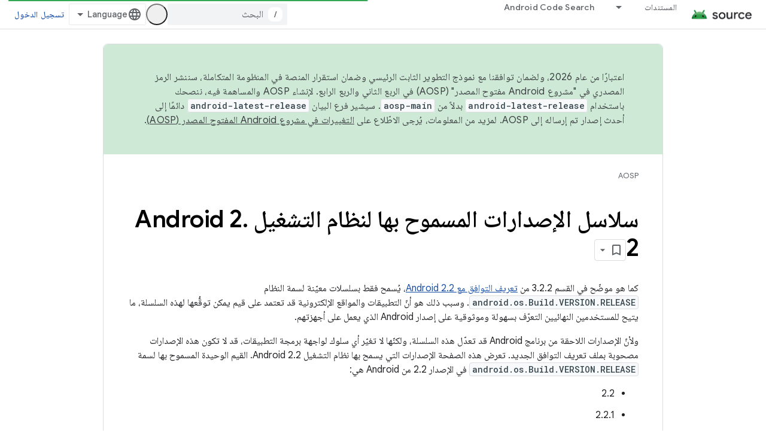

--- FILE ---
content_type: text/javascript
request_url: https://www.gstatic.com/devrel-devsite/prod/v0079f7325df1e0b784a1ccbfee37e53c0b91b20a7fc0e564436ed01ec55d2539/js/devsite_android_fully_clickable_module__ar.js
body_size: -853
content:
(function(_ds){var window=this;var cY=function(a){for(const b of a.m)document.body.contains(b)||a.m.delete(b)},dY=function(a){if(a.hasAttribute("target")&&a.hasAttribute("watch")&&(a.o=Array.from(document.querySelectorAll(a.getAttribute("watch"))),a.o.length)){a.j=new MutationObserver(()=>{a.update()});for(const b of a.o)a.j.observe(b,{childList:!0,subtree:!0})}},ela=function(a){a.eventHandler.listen(document.body,"devsite-before-page-change",()=>{a.j&&a.j.disconnect()});a.eventHandler.listen(document.body,"devsite-page-changed",
()=>{cY(a);a.update();dY(a)})},fla=class extends _ds.Vm{constructor(){super();this.eventHandler=new _ds.u;this.j=null;this.m=new Set;this.o=[]}connectedCallback(){ela(this);this.update();dY(this)}disconnectedCallback(){this.m.forEach(a=>{const b=Array.from(a.querySelectorAll("a"));a.classList.remove("android-fully-clickable");b.forEach(c=>{c.classList.remove("android-fully-clickable-link")})});this.j&&this.j.disconnect();_ds.D(this.eventHandler)}update(){cY(this);var a=Array.from(document.querySelectorAll(this.getAttribute("target")||
""));for(var b of a)this.m.add(b);for(const c of this.m)if(a=[...c.querySelectorAll("a")],a.length)if(a.map(d=>d.href).every((d,e,f)=>d===f[0])&&!c.classList.contains("android-fully-clickable-opt-out")){c.classList.add("android-fully-clickable");b=null;if(this.hasAttribute("promote")){const d=this.getAttribute("promote");d&&(b=c.querySelector(d))}b||(b=c.querySelector("a.button"));b||(b=a[0]);b.classList.add("android-fully-clickable-link")}else c.classList.remove("android-fully-clickable"),a.forEach(d=>
{d.classList.remove("android-fully-clickable-link")})}};try{customElements.define("android-fully-clickable",fla)}catch(a){console.warn("Unrecognized DevSite custom element - AndroidFullyClickable",a)};})(_ds_www);
